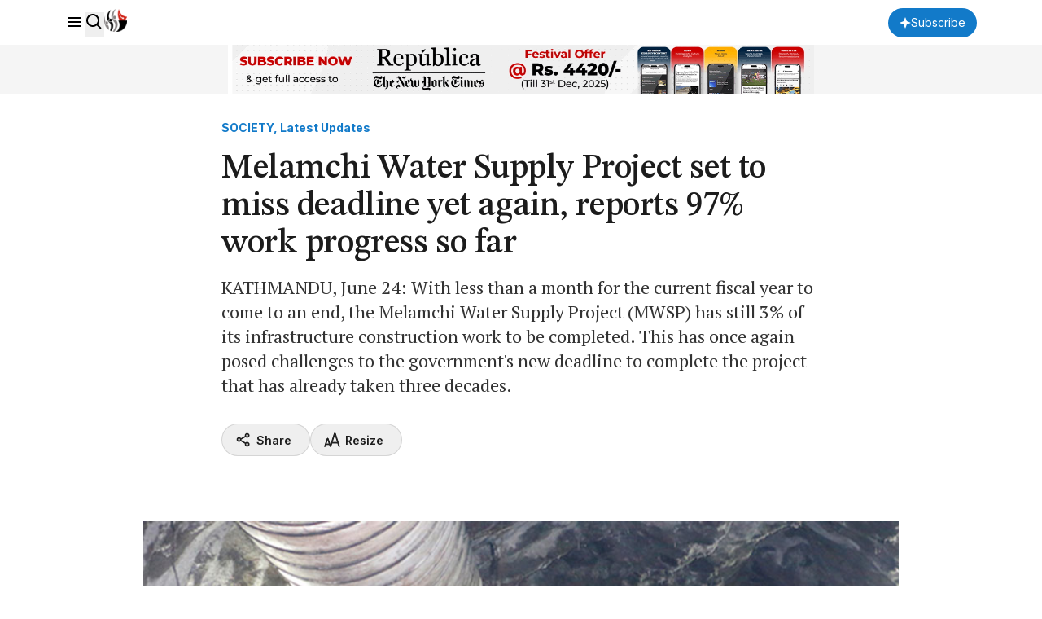

--- FILE ---
content_type: text/html; charset=utf-8
request_url: https://www.google.com/recaptcha/api2/aframe
body_size: 183
content:
<!DOCTYPE HTML><html><head><meta http-equiv="content-type" content="text/html; charset=UTF-8"></head><body><script nonce="9mk4_wFgSIfcJCz9pNNeHQ">/** Anti-fraud and anti-abuse applications only. See google.com/recaptcha */ try{var clients={'sodar':'https://pagead2.googlesyndication.com/pagead/sodar?'};window.addEventListener("message",function(a){try{if(a.source===window.parent){var b=JSON.parse(a.data);var c=clients[b['id']];if(c){var d=document.createElement('img');d.src=c+b['params']+'&rc='+(localStorage.getItem("rc::a")?sessionStorage.getItem("rc::b"):"");window.document.body.appendChild(d);sessionStorage.setItem("rc::e",parseInt(sessionStorage.getItem("rc::e")||0)+1);localStorage.setItem("rc::h",'1768958648662');}}}catch(b){}});window.parent.postMessage("_grecaptcha_ready", "*");}catch(b){}</script></body></html>